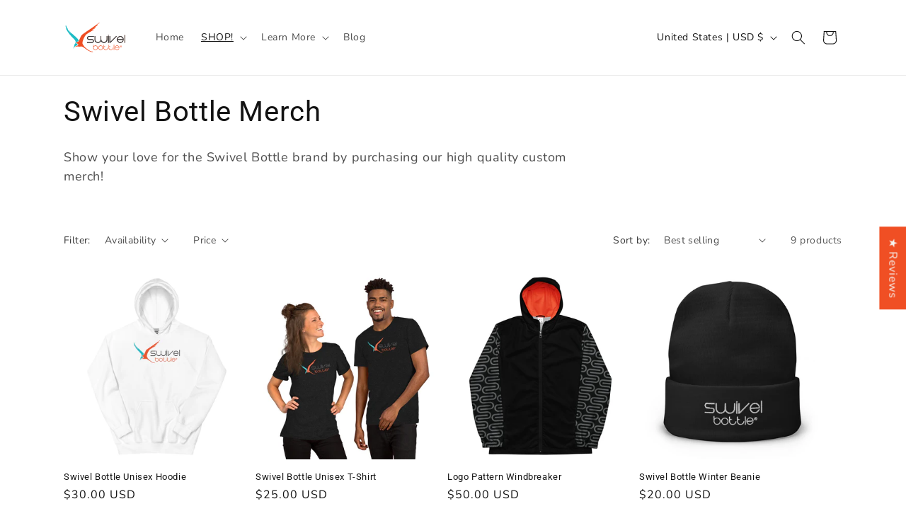

--- FILE ---
content_type: image/svg+xml
request_url: https://www.swivelbottle.com/cdn/shop/files/SWBvector-01.svg?v=1760627981&width=400
body_size: 2255
content:
<svg xml:space="preserve" style="enable-background:new 0 0 1366 768;" viewBox="0 0 1366 768" y="0px" x="0px" xmlns:xlink="http://www.w3.org/1999/xlink" xmlns="http://www.w3.org/2000/svg" id="Layer_1" version="1.1">
<style type="text/css">
	.st0{fill:#EF4E23;}
	.st1{fill:#404041;}
	.st2{fill:none;stroke:#EF4E25;stroke-width:1.2143;stroke-miterlimit:10;}
	.st3{fill:none;stroke:#404041;stroke-width:1.2143;stroke-miterlimit:10;}
	.st4{fill:#404041;stroke:#231F20;stroke-width:0.5;stroke-miterlimit:10;}
	.st5{fill:#1EBCC5;}
</style>
<g>
	<path d="M1246,572.8c0,11.5-9,20.5-20.7,20.5c-11.6,0-20.8-9-20.8-20.5c0-11.2,9.3-20.2,20.8-20.2
		C1237,552.5,1246,561.5,1246,572.8z M1209.6,572.8c0,9,6.7,16.2,15.8,16.2c8.9,0,15.4-7.2,15.4-16c0-9-6.5-16.3-15.5-16.3
		C1216.3,556.6,1209.6,563.9,1209.6,572.8z M1222.1,583.4h-4.7v-20.2c1.8-0.4,4.4-0.6,7.8-0.6c3.8,0,5.5,0.6,7,1.5
		c1.1,0.9,2,2.5,2,4.5c0,2.2-1.7,3.9-4.2,4.7v0.3c2,0.7,3.1,2.2,3.7,4.9c0.6,3.1,1,4.3,1.5,5.1h-5.1c-0.6-0.7-1-2.6-1.6-4.9
		c-0.4-2.2-1.6-3.2-4.2-3.2h-2.2L1222.1,583.4L1222.1,583.4z M1222.2,571.9h2.2c2.6,0,4.7-0.9,4.7-3c0-1.8-1.4-3.1-4.3-3.1
		c-1.2,0-2.1,0.1-2.6,0.2L1222.2,571.9L1222.2,571.9z" class="st0"></path>
</g>
<g>
	<path d="M1302.7,495.5v-169h14.3v169H1302.7z" class="st1"></path>
</g>
<g>
	<path d="M1302.7,495.5v-169h14.3v169H1302.7z" class="st2"></path>
</g>
<g>
	<path d="M1302.7,495.5v-169h14.3v169H1302.7z" class="st3"></path>
</g>
<g>
	<g>
		<path d="M524.3,373.3c-5,4.5-7.4,10.4-7.4,17.6c0,7.3,2.5,13.4,7.4,18.3c5,5,11.1,7.4,18.3,7.4h31.5H607
			c5.3,0,10.4,1,15,3c4.7,2,8.8,4.8,12.3,8.3s6.3,7.6,8.3,12.3c2,4.7,3,9.7,3,15s-1,10.5-3,15.3c-2,4.9-4.8,9.1-8.3,12.7
			s-7.6,6.5-12.3,8.7s-9.7,3.3-15,3.3H502.5v-14.3H607c6.5,0,12.2-2.5,17-7.4c4.9-5,7.3-11.1,7.3-18.3c0-7.3-2.4-13.1-7.3-17.6
			c-4.9-4.5-10.6-6.7-17-6.7h-32.9h-31.5c-5.7,0-11-1.1-15.9-3.3c-4.9-2.2-9.1-5.1-12.7-8.7c-3.6-3.6-6.4-7.9-8.4-12.7
			c-2-4.9-3-10-3-15.3s1-10.4,3-15c2-4.7,4.8-8.8,8.4-12.3c3.6-3.5,7.9-6.3,12.7-8.3c4.9-2,10.2-3,15.9-3h103.1v14.3H542.6
			C535.4,366.6,529.2,368.9,524.3,373.3z" class="st1"></path>
		<path d="M734.5,495.5c-10.1,0-19.5-1.9-28.2-5.6s-16.2-8.8-22.6-15.2c-6.4-6.4-11.5-13.9-15.2-22.6
			s-5.6-18.1-5.6-28.2v-71.6h14.3v71.6c0,7.8,1.5,15.2,4.6,22.2s7.2,13,12.3,18.2c5.2,5.2,11.2,9.3,18.2,12.3
			c7,3.1,14.4,4.6,22.2,4.6s15.2-1.5,22.2-4.6s13-7.2,18.2-12.3c5.2-5.2,9.3-11.2,12.3-18.2c3.1-7,4.6-14.4,4.6-22.2v-71.6h14.3
			v71.6c0,7.8,1.5,15.2,4.6,22.2s7.2,13,12.3,18.2c5.2,5.2,11.2,9.3,18.2,12.3c7,3.1,14.4,4.6,22.2,4.6s15.2-1.5,22.2-4.6
			s13-7.2,18.2-12.3c5.2-5.2,9.3-11.2,12.3-18.2c3.1-7,4.6-14.4,4.6-22.2v-71.6H935v71.6c0,10.1-1.9,19.5-5.7,28.2
			s-9,16.2-15.6,22.6s-14.2,11.5-22.8,15.2s-17.8,5.6-27.5,5.6c-7.3,0-14.1-1-20.6-3s-12.5-4.8-18-8.4s-10.5-7.9-14.9-12.7
			c-4.4-4.9-8-10.2-10.9-15.9c-2.9,5.7-6.5,11-11,15.9s-9.5,9.1-15.2,12.7c-5.6,3.6-11.7,6.4-18.2,8.4
			C748,494.5,741.4,495.5,734.5,495.5z" class="st1"></path>
		<path d="M952.1,340.8v-14.3h14.3v14.3H952.1z M952.1,495.5V352.3h14.3v143.2H952.1z" class="st1"></path>
		<path d="M997.7,495.5h-14V352.3h14v124.9l129.2-128.9l9.7,9.7L997.7,495.5z" class="st1"></path>
		<path d="M1213.9,481.2c12.2,0,23-3.2,32.4-9.7s16.2-15.2,20.6-26.1h15.8c-2.5,7.3-6,13.9-10.5,20s-9.7,11.4-15.8,15.8
			c-6,4.4-12.7,7.9-19.9,10.5c-7.3,2.6-14.8,3.9-22.6,3.9c-10.1,0-19.5-1.9-28.2-5.6s-16.2-8.8-22.6-15.2
			c-6.4-6.4-11.5-13.9-15.2-22.6s-5.6-18.1-5.6-28.2c0-9.9,1.9-19.3,5.6-28.1c3.7-8.8,8.8-16.4,15.2-22.8
			c6.4-6.4,13.9-11.5,22.6-15.2s18.1-5.6,28.2-5.6c9.9,0,19.3,1.9,28.1,5.6c8.8,3.7,16.4,8.8,22.8,15.2c6.4,6.4,11.5,14,15.2,22.8
			s5.6,18.1,5.6,28.1v7.2h-25.8h-103.1c1.1,7.3,3.4,13.9,6.7,20c3.3,6.1,7.6,11.4,12.7,15.8c5.2,4.4,10.9,7.9,17.3,10.5
			C1199.8,479.9,1206.6,481.2,1213.9,481.2z M1213.9,366.6c-7.3,0-14.1,1.3-20.5,3.9s-12.2,6.1-17.3,10.5
			c-5.2,4.4-9.4,9.7-12.7,15.9c-3.3,6.2-5.6,12.8-6.7,19.9h114.6c-1.1-7.1-3.4-13.7-6.7-19.9c-3.3-6.2-7.6-11.5-12.7-15.9
			c-5.2-4.4-11-7.9-17.5-10.5C1227.7,367.9,1220.9,366.6,1213.9,366.6z" class="st1"></path>
	</g>
	<g>
		<path d="M524.3,373.3c-5,4.5-7.4,10.4-7.4,17.6c0,7.3,2.5,13.4,7.4,18.3c5,5,11.1,7.4,18.3,7.4h31.5H607
			c5.3,0,10.4,1,15,3c4.7,2,8.8,4.8,12.3,8.3s6.3,7.6,8.3,12.3c2,4.7,3,9.7,3,15s-1,10.5-3,15.3c-2,4.9-4.8,9.1-8.3,12.7
			s-7.6,6.5-12.3,8.7s-9.7,3.3-15,3.3H502.5v-14.3H607c6.5,0,12.2-2.5,17-7.4c4.9-5,7.3-11.1,7.3-18.3c0-7.3-2.4-13.1-7.3-17.6
			c-4.9-4.5-10.6-6.7-17-6.7h-32.9h-31.5c-5.7,0-11-1.1-15.9-3.3c-4.9-2.2-9.1-5.1-12.7-8.7c-3.6-3.6-6.4-7.9-8.4-12.7
			c-2-4.9-3-10-3-15.3s1-10.4,3-15c2-4.7,4.8-8.8,8.4-12.3c3.6-3.5,7.9-6.3,12.7-8.3c4.9-2,10.2-3,15.9-3h103.1v14.3H542.6
			C535.4,366.6,529.2,368.9,524.3,373.3z" class="st2"></path>
		<path d="M734.5,495.5c-10.1,0-19.5-1.9-28.2-5.6s-16.2-8.8-22.6-15.2c-6.4-6.4-11.5-13.9-15.2-22.6
			s-5.6-18.1-5.6-28.2v-71.6h14.3v71.6c0,7.8,1.5,15.2,4.6,22.2s7.2,13,12.3,18.2c5.2,5.2,11.2,9.3,18.2,12.3
			c7,3.1,14.4,4.6,22.2,4.6s15.2-1.5,22.2-4.6s13-7.2,18.2-12.3c5.2-5.2,9.3-11.2,12.3-18.2c3.1-7,4.6-14.4,4.6-22.2v-71.6h14.3
			v71.6c0,7.8,1.5,15.2,4.6,22.2s7.2,13,12.3,18.2c5.2,5.2,11.2,9.3,18.2,12.3c7,3.1,14.4,4.6,22.2,4.6s15.2-1.5,22.2-4.6
			s13-7.2,18.2-12.3c5.2-5.2,9.3-11.2,12.3-18.2c3.1-7,4.6-14.4,4.6-22.2v-71.6H935v71.6c0,10.1-1.9,19.5-5.7,28.2
			s-9,16.2-15.6,22.6s-14.2,11.5-22.8,15.2s-17.8,5.6-27.5,5.6c-7.3,0-14.1-1-20.6-3s-12.5-4.8-18-8.4s-10.5-7.9-14.9-12.7
			c-4.4-4.9-8-10.2-10.9-15.9c-2.9,5.7-6.5,11-11,15.9s-9.5,9.1-15.2,12.7c-5.6,3.6-11.7,6.4-18.2,8.4
			C748,494.5,741.4,495.5,734.5,495.5z" class="st2"></path>
		<path d="M952.1,340.8v-14.3h14.3v14.3H952.1z M952.1,495.5V352.3h14.3v143.2H952.1z" class="st2"></path>
		<path d="M997.7,495.5h-14V352.3h14v124.9l129.2-128.9l9.7,9.7L997.7,495.5z" class="st2"></path>
		<path d="M1213.9,481.2c12.2,0,23-3.2,32.4-9.7s16.2-15.2,20.6-26.1h15.8c-2.5,7.3-6,13.9-10.5,20s-9.7,11.4-15.8,15.8
			c-6,4.4-12.7,7.9-19.9,10.5c-7.3,2.6-14.8,3.9-22.6,3.9c-10.1,0-19.5-1.9-28.2-5.6s-16.2-8.8-22.6-15.2
			c-6.4-6.4-11.5-13.9-15.2-22.6s-5.6-18.1-5.6-28.2c0-9.9,1.9-19.3,5.6-28.1c3.7-8.8,8.8-16.4,15.2-22.8
			c6.4-6.4,13.9-11.5,22.6-15.2s18.1-5.6,28.2-5.6c9.9,0,19.3,1.9,28.1,5.6c8.8,3.7,16.4,8.8,22.8,15.2c6.4,6.4,11.5,14,15.2,22.8
			s5.6,18.1,5.6,28.1v7.2h-25.8h-103.1c1.1,7.3,3.4,13.9,6.7,20c3.3,6.1,7.6,11.4,12.7,15.8c5.2,4.4,10.9,7.9,17.3,10.5
			C1199.8,479.9,1206.6,481.2,1213.9,481.2z M1213.9,366.6c-7.3,0-14.1,1.3-20.5,3.9s-12.2,6.1-17.3,10.5
			c-5.2,4.4-9.4,9.7-12.7,15.9c-3.3,6.2-5.6,12.8-6.7,19.9h114.6c-1.1-7.1-3.4-13.7-6.7-19.9c-3.3-6.2-7.6-11.5-12.7-15.9
			c-5.2-4.4-11-7.9-17.5-10.5C1227.7,367.9,1220.9,366.6,1213.9,366.6z" class="st2"></path>
	</g>
	<g>
		<path d="M524.3,373.3c-5,4.5-7.4,10.4-7.4,17.6c0,7.3,2.5,13.4,7.4,18.3c5,5,11.1,7.4,18.3,7.4h31.5H607
			c5.3,0,10.4,1,15,3c4.7,2,8.8,4.8,12.3,8.3s6.3,7.6,8.3,12.3c2,4.7,3,9.7,3,15s-1,10.5-3,15.3c-2,4.9-4.8,9.1-8.3,12.7
			s-7.6,6.5-12.3,8.7s-9.7,3.3-15,3.3H502.5v-14.3H607c6.5,0,12.2-2.5,17-7.4c4.9-5,7.3-11.1,7.3-18.3c0-7.3-2.4-13.1-7.3-17.6
			c-4.9-4.5-10.6-6.7-17-6.7h-32.9h-31.5c-5.7,0-11-1.1-15.9-3.3c-4.9-2.2-9.1-5.1-12.7-8.7c-3.6-3.6-6.4-7.9-8.4-12.7
			c-2-4.9-3-10-3-15.3s1-10.4,3-15c2-4.7,4.8-8.8,8.4-12.3c3.6-3.5,7.9-6.3,12.7-8.3c4.9-2,10.2-3,15.9-3h103.1v14.3H542.6
			C535.4,366.6,529.2,368.9,524.3,373.3z" class="st4"></path>
		<path d="M734.5,495.5c-10.1,0-19.5-1.9-28.2-5.6s-16.2-8.8-22.6-15.2c-6.4-6.4-11.5-13.9-15.2-22.6
			s-5.6-18.1-5.6-28.2v-71.6h14.3v71.6c0,7.8,1.5,15.2,4.6,22.2s7.2,13,12.3,18.2c5.2,5.2,11.2,9.3,18.2,12.3
			c7,3.1,14.4,4.6,22.2,4.6s15.2-1.5,22.2-4.6s13-7.2,18.2-12.3c5.2-5.2,9.3-11.2,12.3-18.2c3.1-7,4.6-14.4,4.6-22.2v-71.6h14.3
			v71.6c0,7.8,1.5,15.2,4.6,22.2s7.2,13,12.3,18.2c5.2,5.2,11.2,9.3,18.2,12.3c7,3.1,14.4,4.6,22.2,4.6s15.2-1.5,22.2-4.6
			s13-7.2,18.2-12.3c5.2-5.2,9.3-11.2,12.3-18.2c3.1-7,4.6-14.4,4.6-22.2v-71.6H935v71.6c0,10.1-1.9,19.5-5.7,28.2
			s-9,16.2-15.6,22.6s-14.2,11.5-22.8,15.2s-17.8,5.6-27.5,5.6c-7.3,0-14.1-1-20.6-3s-12.5-4.8-18-8.4s-10.5-7.9-14.9-12.7
			c-4.4-4.9-8-10.2-10.9-15.9c-2.9,5.7-6.5,11-11,15.9s-9.5,9.1-15.2,12.7c-5.6,3.6-11.7,6.4-18.2,8.4
			C748,494.5,741.4,495.5,734.5,495.5z" class="st4"></path>
		<path d="M952.1,340.8v-14.3h14.3v14.3H952.1z M952.1,495.5V352.3h14.3v143.2H952.1z" class="st4"></path>
		<path d="M997.7,495.5h-14V352.3h14v124.9l129.2-128.9l9.7,9.7L997.7,495.5z" class="st4"></path>
		<path d="M1213.9,481.2c12.2,0,23-3.2,32.4-9.7s16.2-15.2,20.6-26.1h15.8c-2.5,7.3-6,13.9-10.5,20s-9.7,11.4-15.8,15.8
			c-6,4.4-12.7,7.9-19.9,10.5c-7.3,2.6-14.8,3.9-22.6,3.9c-10.1,0-19.5-1.9-28.2-5.6s-16.2-8.8-22.6-15.2
			c-6.4-6.4-11.5-13.9-15.2-22.6s-5.6-18.1-5.6-28.2c0-9.9,1.9-19.3,5.6-28.1c3.7-8.8,8.8-16.4,15.2-22.8
			c6.4-6.4,13.9-11.5,22.6-15.2s18.1-5.6,28.2-5.6c9.9,0,19.3,1.9,28.1,5.6c8.8,3.7,16.4,8.8,22.8,15.2c6.4,6.4,11.5,14,15.2,22.8
			s5.6,18.1,5.6,28.1v7.2h-25.8h-103.1c1.1,7.3,3.4,13.9,6.7,20c3.3,6.1,7.6,11.4,12.7,15.8c5.2,4.4,10.9,7.9,17.3,10.5
			C1199.8,479.9,1206.6,481.2,1213.9,481.2z M1213.9,366.6c-7.3,0-14.1,1.3-20.5,3.9s-12.2,6.1-17.3,10.5
			c-5.2,4.4-9.4,9.7-12.7,15.9c-3.3,6.2-5.6,12.8-6.7,19.9h114.6c-1.1-7.1-3.4-13.7-6.7-19.9c-3.3-6.2-7.6-11.5-12.7-15.9
			c-5.2-4.4-11-7.9-17.5-10.5C1227.7,367.9,1220.9,366.6,1213.9,366.6z" class="st4"></path>
	</g>
	<g>
		<path d="M681.6,552.5c6.8,0,13.3,1.3,19.3,3.8c6,2.6,11.3,6,15.7,10.4s7.9,9.6,10.4,15.7c2.6,6,3.8,12.5,3.8,19.3
			c0,7-1.3,13.4-3.8,19.4c-2.6,6-6,11.2-10.4,15.6c-4.4,4.4-9.6,7.9-15.7,10.4c-6,2.6-12.5,3.8-19.3,3.8c-7,0-13.4-1.3-19.4-3.8
			c-6-2.6-11.2-6-15.6-10.4c-4.4-4.4-7.9-9.6-10.4-15.6c-2.6-6-3.8-12.4-3.8-19.4v-66.9h9.8v37.4c4.5-5.9,10.2-10.7,17.1-14.3
			C666.3,554.3,673.8,552.5,681.6,552.5z M681.6,641.1c5.4,0,10.5-1,15.3-3.1s9-4.9,12.5-8.5s6.4-7.7,8.5-12.5s3.2-9.9,3.2-15.3
			c0-5.4-1.1-10.5-3.2-15.3c-2.1-4.8-4.9-9-8.5-12.5s-7.7-6.4-12.5-8.5s-9.9-3.2-15.3-3.2c-5.4,0-10.5,1.1-15.3,3.2
			c-4.8,2.1-9,4.9-12.5,8.5c-3.5,3.5-6.4,7.7-8.5,12.5s-3.1,9.9-3.1,15.3c0,5.4,1,10.5,3.1,15.3s4.9,9,8.5,12.5
			c3.5,3.5,7.7,6.4,12.5,8.5C671.2,640.1,676.3,641.1,681.6,641.1z" class="st0"></path>
		<path d="M791.9,552.5c6.7,0,13,1.3,18.9,3.8c5.9,2.6,11.1,6,15.7,10.4c4.5,4.4,8.1,9.6,10.7,15.7
			c2.6,6,3.9,12.5,3.9,19.3c0,7-1.3,13.4-3.9,19.4c-2.6,6-6.2,11.2-10.7,15.6c-4.5,4.4-9.7,7.9-15.7,10.4
			c-5.9,2.6-12.2,3.8-18.9,3.8c-7,0-13.4-1.3-19.4-3.8c-6-2.6-11.2-6-15.6-10.4c-4.4-4.4-7.9-9.6-10.4-15.6
			c-2.6-6-3.8-12.4-3.8-19.4c0-6.8,1.3-13.3,3.8-19.3c2.6-6,6-11.3,10.4-15.7s9.6-7.9,15.6-10.4S784.9,552.5,791.9,552.5z
			 M791.9,641.1c5.4,0,10.5-1,15.3-3.1s9-4.9,12.5-8.5c3.5-3.5,6.4-7.7,8.5-12.5s3.1-9.9,3.1-15.3c0-5.4-1.1-10.5-3.1-15.3
			c-2.1-4.8-4.9-9-8.5-12.5c-3.5-3.5-7.7-6.4-12.5-8.5s-9.9-3.2-15.3-3.2c-5.4,0-10.5,1.1-15.3,3.2c-4.8,2.1-9,4.9-12.5,8.5
			c-3.5,3.5-6.4,7.7-8.5,12.5s-3.2,9.9-3.2,15.3c0,5.4,1,10.5,3.2,15.3c2.1,4.8,4.9,9,8.5,12.5c3.5,3.5,7.7,6.4,12.5,8.5
			S786.5,641.1,791.9,641.1z" class="st0"></path>
		<path d="M951.4,601.8c0,7-1.3,13.4-3.9,19.4c-2.6,6-6.2,11.2-10.7,15.6c-4.5,4.4-9.7,7.9-15.7,10.4
			c-5.9,2.6-12.2,3.8-18.9,3.8c-7,0-13.4-1.3-19.4-3.8c-6-2.6-11.2-6-15.6-10.4c-4.4-4.4-7.9-9.6-10.4-15.6
			c-2.6-6-3.8-12.4-3.8-19.4v-64h9.8v34.5h26.6v9.8h-26.6v19.7c0,5.4,1,10.5,3.2,15.3c2.1,4.8,4.9,9,8.5,12.5
			c3.5,3.5,7.7,6.4,12.5,8.5s9.9,3.1,15.3,3.1c5.4,0,10.5-1,15.3-3.1s9-4.9,12.5-8.5s6.4-7.7,8.5-12.5s3.2-9.9,3.2-15.3H951.4z" class="st0"></path>
		<path d="M1061.6,601.8c0,7-1.3,13.4-3.9,19.4s-6.2,11.2-10.7,15.6c-4.5,4.4-9.7,7.9-15.7,10.4
			c-5.9,2.6-12.2,3.8-18.9,3.8c-7,0-13.4-1.3-19.4-3.8c-6-2.6-11.2-6-15.6-10.4c-4.4-4.4-7.9-9.6-10.4-15.6
			c-2.6-6-3.8-12.4-3.8-19.4v-64h9.8v34.5h26.6v9.8H973v19.7c0,5.4,1,10.5,3.2,15.3c2.1,4.8,4.9,9,8.5,12.5
			c3.5,3.5,7.7,6.4,12.5,8.5s9.9,3.1,15.3,3.1c5.4,0,10.5-1,15.3-3.1s9-4.9,12.5-8.5c3.5-3.5,6.4-7.7,8.5-12.5s3.2-9.9,3.2-15.3
			H1061.6z" class="st0"></path>
		<path d="M1073.4,651V534.8h9.8V651H1073.4z" class="st0"></path>
	</g>
	<g>
		<path d="M1144.3,641.1c8.4,0,15.8-2.2,22.2-6.7c6.4-4.5,11.2-10.4,14.2-17.9h10.8c-1.7,5-4.1,9.6-7.2,13.8
			s-6.7,7.8-10.8,10.8c-4.1,3-8.7,5.4-13.7,7.2s-10.2,2.7-15.6,2.7c-7,0-13.4-1.3-19.4-3.8c-6-2.6-11.2-6-15.6-10.4
			s-7.9-9.6-10.4-15.6c-2.6-6-3.8-12.4-3.8-19.4c0-6.8,1.3-13.3,3.8-19.3c2.6-6,6-11.3,10.4-15.7s9.6-7.9,15.6-10.4
			c6-2.6,12.4-3.8,19.4-3.8c6.8,0,13.3,1.3,19.3,3.8c6,2.6,11.3,6,15.7,10.4c4.4,4.4,7.9,9.6,10.4,15.7c2.6,6,3.8,12.5,3.8,19.3v4.9
			h-17.7h-70.9c0.8,5,2.3,9.6,4.6,13.8c2.3,4.2,5.2,7.8,8.8,10.8c3.5,3,7.5,5.4,11.9,7.2C1134.6,640.2,1139.3,641.1,1144.3,641.1z
			 M1144.3,562.4c-5,0-9.7,0.9-14.1,2.7s-8.4,4.2-11.9,7.2s-6.5,6.7-8.8,10.9c-2.3,4.3-3.8,8.8-4.6,13.7h78.8
			c-0.8-4.9-2.3-9.4-4.6-13.7c-2.3-4.3-5.2-7.9-8.8-10.9c-3.5-3-7.5-5.4-12-7.2C1153.8,563.3,1149.2,562.4,1144.3,562.4z" class="st0"></path>
	</g>
	<path d="M319.3,436.6c-18-25.8-35.6-48.8-78.1-83.8c-15.9-13.1-49.1-44.9-79.8-75.3c-1.8-1.8-4.9-0.2-4.5,2.3
		c1.2,7,1.9,9.1,2.5,13.8c0.5,3.4-4.4,4.5-5.4,1.2c-2.3-7.2-11.4-29.6-13.2-33.6c-2.7-5.8-3.9-7.6-8.3-12.2l-0.1-0.1
		c-1.6-1.7-4.4-0.1-3.8,2.2c0.9,3.6,2,7.3,3.1,11.3c1.3,4.6-3.6,7.2-5.5,3.2c-3.3-6.8-7.8-19.5-11.6-33c-0.7-2.5-1.9-4.9-3.5-7l0,0
		c-1.5-2-3.5-4.8-5.8-8.2c-1.6-2.4-5.4-0.7-4.7,2.1c1.1,4.3,2.3,8.8,3.8,13.7c1.3,4.6-3.6,7.2-5.5,3.2c-4.8-9.7-11.9-31.7-15.9-50.5
		c-0.8-3.6-2.1-7.1-4-10.3l-0.1-0.1c-1.2-2-4.4-0.9-4,1.4c0.6,4.1,1.3,8.4,2.1,12.9c0.6,3.2-4,4.3-5,1.3c-3.3-9.6-5.6-19.5-7.1-28.9
		c-1.7-10.1-4.8-19.8-9.4-28.9c-3-6-5.6-11.5-7.6-16.3c-1.1-2.6-4.9-1.9-5,0.9c-0.4,14.4-0.4,36.6,2.2,53.6
		c6.6,42.6,69.1,128.1,117,182.1c41.4,40.2,84.7,86.7,90.2,103.6c8.2,25.5-0.9,49.9-12.1,62.7c-15.2,17.2-15.8,30.7-13.7,36.5
		c1.6,4.2-11.5,30.7-19.1,58.1c-0.9,3.3,3.8,5,5.2,1.9c9.9-21.8,26.9-49.2,54.2-59.6c46.8-17.8,31.3-41.4,10.6-45.2
		c-29.4-5.4-14-23.9,9.5-37.5c6.5-3.8,19.2-11.7,27.2-17.2C320.8,451.9,324.2,443.5,319.3,436.6" class="st5"></path>
	<path d="M625.1,684c-64.4-1.1-132.5-60.1-172.8-98c-26.8-25.2-36.8-56.5-43-61.6c-31.4-26,38.9-181.1,72.9-207.3
		c57.4-44.2,96.1-62.9,157.6-96.8c3.1-1.7-1.3-10.6-4.5-9c-14.4,6.9-29.6,10-30.9,9.9c-3.1-0.3-4-4.8-1.3-6.4
		c3.5-2.1,36.7-8.4,63.9-29.2c2.4-1.8-1.7-6.4-4.7-5.6c-1.4,0.4-15.4,8.5-19.9,9.8c-2.2,0.6-3.5-2.3-1.6-3.6
		c11.7-7.4,31.6-15.2,42.8-24.4c6.2-5.5,9.4-9,9.9-10.4c0.8-2.1-3.2-5.9-5-4.6c-2.4,1.8-6.6,7.2-11.7,9.8c-2.7,1.4-4.8-2.2-2.7-4.4
		c7.4-8,42.4-18.1,57.9-44.9c1-1.8-2.1-7.7-4.3-6c0,0-11.3,11.9-16.7,14c-1.1,0.4-2.2,0.2-2.5-0.9c-1.5-4.6,48.9-41.4,54.3-44.5
		c2.4-1.3,5.1-6,5.2-8.1c0.1-2.5-1.8-5-4.4-3C579.5,199.8,398.5,304.5,381.3,335c-18.6,32.9-25.7,47.7-41.4,83.2
		c0,0-10.8,39.7-27.4,49.3c-22,12.7-59.9,24.1-35,36.1c49.9,24.2,41.5,44.6,7.1,56c-15.8,5.3-27,10.5-37.5,18.3
		c-3.4,2.5-0.1,7.7,3.6,5.8c13.2-6.8,28.3-12,45-10.4c43.9,7.3,64.9,2.6,88.8,1.9c22.3-0.6,95.6,57.4,117.1,71.7
		c17.9,11.9,80.4,53,124.3,45.5C630.8,691.5,630.2,684,625.1,684" class="st0"></path>
</g>
</svg>


--- FILE ---
content_type: image/svg+xml
request_url: https://www.swivelbottle.com/cdn/shop/files/SWBvector-01.svg?v=1760627981&width=90
body_size: 2259
content:
<svg xml:space="preserve" style="enable-background:new 0 0 1366 768;" viewBox="0 0 1366 768" y="0px" x="0px" xmlns:xlink="http://www.w3.org/1999/xlink" xmlns="http://www.w3.org/2000/svg" id="Layer_1" version="1.1">
<style type="text/css">
	.st0{fill:#EF4E23;}
	.st1{fill:#404041;}
	.st2{fill:none;stroke:#EF4E25;stroke-width:1.2143;stroke-miterlimit:10;}
	.st3{fill:none;stroke:#404041;stroke-width:1.2143;stroke-miterlimit:10;}
	.st4{fill:#404041;stroke:#231F20;stroke-width:0.5;stroke-miterlimit:10;}
	.st5{fill:#1EBCC5;}
</style>
<g>
	<path d="M1246,572.8c0,11.5-9,20.5-20.7,20.5c-11.6,0-20.8-9-20.8-20.5c0-11.2,9.3-20.2,20.8-20.2
		C1237,552.5,1246,561.5,1246,572.8z M1209.6,572.8c0,9,6.7,16.2,15.8,16.2c8.9,0,15.4-7.2,15.4-16c0-9-6.5-16.3-15.5-16.3
		C1216.3,556.6,1209.6,563.9,1209.6,572.8z M1222.1,583.4h-4.7v-20.2c1.8-0.4,4.4-0.6,7.8-0.6c3.8,0,5.5,0.6,7,1.5
		c1.1,0.9,2,2.5,2,4.5c0,2.2-1.7,3.9-4.2,4.7v0.3c2,0.7,3.1,2.2,3.7,4.9c0.6,3.1,1,4.3,1.5,5.1h-5.1c-0.6-0.7-1-2.6-1.6-4.9
		c-0.4-2.2-1.6-3.2-4.2-3.2h-2.2L1222.1,583.4L1222.1,583.4z M1222.2,571.9h2.2c2.6,0,4.7-0.9,4.7-3c0-1.8-1.4-3.1-4.3-3.1
		c-1.2,0-2.1,0.1-2.6,0.2L1222.2,571.9L1222.2,571.9z" class="st0"></path>
</g>
<g>
	<path d="M1302.7,495.5v-169h14.3v169H1302.7z" class="st1"></path>
</g>
<g>
	<path d="M1302.7,495.5v-169h14.3v169H1302.7z" class="st2"></path>
</g>
<g>
	<path d="M1302.7,495.5v-169h14.3v169H1302.7z" class="st3"></path>
</g>
<g>
	<g>
		<path d="M524.3,373.3c-5,4.5-7.4,10.4-7.4,17.6c0,7.3,2.5,13.4,7.4,18.3c5,5,11.1,7.4,18.3,7.4h31.5H607
			c5.3,0,10.4,1,15,3c4.7,2,8.8,4.8,12.3,8.3s6.3,7.6,8.3,12.3c2,4.7,3,9.7,3,15s-1,10.5-3,15.3c-2,4.9-4.8,9.1-8.3,12.7
			s-7.6,6.5-12.3,8.7s-9.7,3.3-15,3.3H502.5v-14.3H607c6.5,0,12.2-2.5,17-7.4c4.9-5,7.3-11.1,7.3-18.3c0-7.3-2.4-13.1-7.3-17.6
			c-4.9-4.5-10.6-6.7-17-6.7h-32.9h-31.5c-5.7,0-11-1.1-15.9-3.3c-4.9-2.2-9.1-5.1-12.7-8.7c-3.6-3.6-6.4-7.9-8.4-12.7
			c-2-4.9-3-10-3-15.3s1-10.4,3-15c2-4.7,4.8-8.8,8.4-12.3c3.6-3.5,7.9-6.3,12.7-8.3c4.9-2,10.2-3,15.9-3h103.1v14.3H542.6
			C535.4,366.6,529.2,368.9,524.3,373.3z" class="st1"></path>
		<path d="M734.5,495.5c-10.1,0-19.5-1.9-28.2-5.6s-16.2-8.8-22.6-15.2c-6.4-6.4-11.5-13.9-15.2-22.6
			s-5.6-18.1-5.6-28.2v-71.6h14.3v71.6c0,7.8,1.5,15.2,4.6,22.2s7.2,13,12.3,18.2c5.2,5.2,11.2,9.3,18.2,12.3
			c7,3.1,14.4,4.6,22.2,4.6s15.2-1.5,22.2-4.6s13-7.2,18.2-12.3c5.2-5.2,9.3-11.2,12.3-18.2c3.1-7,4.6-14.4,4.6-22.2v-71.6h14.3
			v71.6c0,7.8,1.5,15.2,4.6,22.2s7.2,13,12.3,18.2c5.2,5.2,11.2,9.3,18.2,12.3c7,3.1,14.4,4.6,22.2,4.6s15.2-1.5,22.2-4.6
			s13-7.2,18.2-12.3c5.2-5.2,9.3-11.2,12.3-18.2c3.1-7,4.6-14.4,4.6-22.2v-71.6H935v71.6c0,10.1-1.9,19.5-5.7,28.2
			s-9,16.2-15.6,22.6s-14.2,11.5-22.8,15.2s-17.8,5.6-27.5,5.6c-7.3,0-14.1-1-20.6-3s-12.5-4.8-18-8.4s-10.5-7.9-14.9-12.7
			c-4.4-4.9-8-10.2-10.9-15.9c-2.9,5.7-6.5,11-11,15.9s-9.5,9.1-15.2,12.7c-5.6,3.6-11.7,6.4-18.2,8.4
			C748,494.5,741.4,495.5,734.5,495.5z" class="st1"></path>
		<path d="M952.1,340.8v-14.3h14.3v14.3H952.1z M952.1,495.5V352.3h14.3v143.2H952.1z" class="st1"></path>
		<path d="M997.7,495.5h-14V352.3h14v124.9l129.2-128.9l9.7,9.7L997.7,495.5z" class="st1"></path>
		<path d="M1213.9,481.2c12.2,0,23-3.2,32.4-9.7s16.2-15.2,20.6-26.1h15.8c-2.5,7.3-6,13.9-10.5,20s-9.7,11.4-15.8,15.8
			c-6,4.4-12.7,7.9-19.9,10.5c-7.3,2.6-14.8,3.9-22.6,3.9c-10.1,0-19.5-1.9-28.2-5.6s-16.2-8.8-22.6-15.2
			c-6.4-6.4-11.5-13.9-15.2-22.6s-5.6-18.1-5.6-28.2c0-9.9,1.9-19.3,5.6-28.1c3.7-8.8,8.8-16.4,15.2-22.8
			c6.4-6.4,13.9-11.5,22.6-15.2s18.1-5.6,28.2-5.6c9.9,0,19.3,1.9,28.1,5.6c8.8,3.7,16.4,8.8,22.8,15.2c6.4,6.4,11.5,14,15.2,22.8
			s5.6,18.1,5.6,28.1v7.2h-25.8h-103.1c1.1,7.3,3.4,13.9,6.7,20c3.3,6.1,7.6,11.4,12.7,15.8c5.2,4.4,10.9,7.9,17.3,10.5
			C1199.8,479.9,1206.6,481.2,1213.9,481.2z M1213.9,366.6c-7.3,0-14.1,1.3-20.5,3.9s-12.2,6.1-17.3,10.5
			c-5.2,4.4-9.4,9.7-12.7,15.9c-3.3,6.2-5.6,12.8-6.7,19.9h114.6c-1.1-7.1-3.4-13.7-6.7-19.9c-3.3-6.2-7.6-11.5-12.7-15.9
			c-5.2-4.4-11-7.9-17.5-10.5C1227.7,367.9,1220.9,366.6,1213.9,366.6z" class="st1"></path>
	</g>
	<g>
		<path d="M524.3,373.3c-5,4.5-7.4,10.4-7.4,17.6c0,7.3,2.5,13.4,7.4,18.3c5,5,11.1,7.4,18.3,7.4h31.5H607
			c5.3,0,10.4,1,15,3c4.7,2,8.8,4.8,12.3,8.3s6.3,7.6,8.3,12.3c2,4.7,3,9.7,3,15s-1,10.5-3,15.3c-2,4.9-4.8,9.1-8.3,12.7
			s-7.6,6.5-12.3,8.7s-9.7,3.3-15,3.3H502.5v-14.3H607c6.5,0,12.2-2.5,17-7.4c4.9-5,7.3-11.1,7.3-18.3c0-7.3-2.4-13.1-7.3-17.6
			c-4.9-4.5-10.6-6.7-17-6.7h-32.9h-31.5c-5.7,0-11-1.1-15.9-3.3c-4.9-2.2-9.1-5.1-12.7-8.7c-3.6-3.6-6.4-7.9-8.4-12.7
			c-2-4.9-3-10-3-15.3s1-10.4,3-15c2-4.7,4.8-8.8,8.4-12.3c3.6-3.5,7.9-6.3,12.7-8.3c4.9-2,10.2-3,15.9-3h103.1v14.3H542.6
			C535.4,366.6,529.2,368.9,524.3,373.3z" class="st2"></path>
		<path d="M734.5,495.5c-10.1,0-19.5-1.9-28.2-5.6s-16.2-8.8-22.6-15.2c-6.4-6.4-11.5-13.9-15.2-22.6
			s-5.6-18.1-5.6-28.2v-71.6h14.3v71.6c0,7.8,1.5,15.2,4.6,22.2s7.2,13,12.3,18.2c5.2,5.2,11.2,9.3,18.2,12.3
			c7,3.1,14.4,4.6,22.2,4.6s15.2-1.5,22.2-4.6s13-7.2,18.2-12.3c5.2-5.2,9.3-11.2,12.3-18.2c3.1-7,4.6-14.4,4.6-22.2v-71.6h14.3
			v71.6c0,7.8,1.5,15.2,4.6,22.2s7.2,13,12.3,18.2c5.2,5.2,11.2,9.3,18.2,12.3c7,3.1,14.4,4.6,22.2,4.6s15.2-1.5,22.2-4.6
			s13-7.2,18.2-12.3c5.2-5.2,9.3-11.2,12.3-18.2c3.1-7,4.6-14.4,4.6-22.2v-71.6H935v71.6c0,10.1-1.9,19.5-5.7,28.2
			s-9,16.2-15.6,22.6s-14.2,11.5-22.8,15.2s-17.8,5.6-27.5,5.6c-7.3,0-14.1-1-20.6-3s-12.5-4.8-18-8.4s-10.5-7.9-14.9-12.7
			c-4.4-4.9-8-10.2-10.9-15.9c-2.9,5.7-6.5,11-11,15.9s-9.5,9.1-15.2,12.7c-5.6,3.6-11.7,6.4-18.2,8.4
			C748,494.5,741.4,495.5,734.5,495.5z" class="st2"></path>
		<path d="M952.1,340.8v-14.3h14.3v14.3H952.1z M952.1,495.5V352.3h14.3v143.2H952.1z" class="st2"></path>
		<path d="M997.7,495.5h-14V352.3h14v124.9l129.2-128.9l9.7,9.7L997.7,495.5z" class="st2"></path>
		<path d="M1213.9,481.2c12.2,0,23-3.2,32.4-9.7s16.2-15.2,20.6-26.1h15.8c-2.5,7.3-6,13.9-10.5,20s-9.7,11.4-15.8,15.8
			c-6,4.4-12.7,7.9-19.9,10.5c-7.3,2.6-14.8,3.9-22.6,3.9c-10.1,0-19.5-1.9-28.2-5.6s-16.2-8.8-22.6-15.2
			c-6.4-6.4-11.5-13.9-15.2-22.6s-5.6-18.1-5.6-28.2c0-9.9,1.9-19.3,5.6-28.1c3.7-8.8,8.8-16.4,15.2-22.8
			c6.4-6.4,13.9-11.5,22.6-15.2s18.1-5.6,28.2-5.6c9.9,0,19.3,1.9,28.1,5.6c8.8,3.7,16.4,8.8,22.8,15.2c6.4,6.4,11.5,14,15.2,22.8
			s5.6,18.1,5.6,28.1v7.2h-25.8h-103.1c1.1,7.3,3.4,13.9,6.7,20c3.3,6.1,7.6,11.4,12.7,15.8c5.2,4.4,10.9,7.9,17.3,10.5
			C1199.8,479.9,1206.6,481.2,1213.9,481.2z M1213.9,366.6c-7.3,0-14.1,1.3-20.5,3.9s-12.2,6.1-17.3,10.5
			c-5.2,4.4-9.4,9.7-12.7,15.9c-3.3,6.2-5.6,12.8-6.7,19.9h114.6c-1.1-7.1-3.4-13.7-6.7-19.9c-3.3-6.2-7.6-11.5-12.7-15.9
			c-5.2-4.4-11-7.9-17.5-10.5C1227.7,367.9,1220.9,366.6,1213.9,366.6z" class="st2"></path>
	</g>
	<g>
		<path d="M524.3,373.3c-5,4.5-7.4,10.4-7.4,17.6c0,7.3,2.5,13.4,7.4,18.3c5,5,11.1,7.4,18.3,7.4h31.5H607
			c5.3,0,10.4,1,15,3c4.7,2,8.8,4.8,12.3,8.3s6.3,7.6,8.3,12.3c2,4.7,3,9.7,3,15s-1,10.5-3,15.3c-2,4.9-4.8,9.1-8.3,12.7
			s-7.6,6.5-12.3,8.7s-9.7,3.3-15,3.3H502.5v-14.3H607c6.5,0,12.2-2.5,17-7.4c4.9-5,7.3-11.1,7.3-18.3c0-7.3-2.4-13.1-7.3-17.6
			c-4.9-4.5-10.6-6.7-17-6.7h-32.9h-31.5c-5.7,0-11-1.1-15.9-3.3c-4.9-2.2-9.1-5.1-12.7-8.7c-3.6-3.6-6.4-7.9-8.4-12.7
			c-2-4.9-3-10-3-15.3s1-10.4,3-15c2-4.7,4.8-8.8,8.4-12.3c3.6-3.5,7.9-6.3,12.7-8.3c4.9-2,10.2-3,15.9-3h103.1v14.3H542.6
			C535.4,366.6,529.2,368.9,524.3,373.3z" class="st4"></path>
		<path d="M734.5,495.5c-10.1,0-19.5-1.9-28.2-5.6s-16.2-8.8-22.6-15.2c-6.4-6.4-11.5-13.9-15.2-22.6
			s-5.6-18.1-5.6-28.2v-71.6h14.3v71.6c0,7.8,1.5,15.2,4.6,22.2s7.2,13,12.3,18.2c5.2,5.2,11.2,9.3,18.2,12.3
			c7,3.1,14.4,4.6,22.2,4.6s15.2-1.5,22.2-4.6s13-7.2,18.2-12.3c5.2-5.2,9.3-11.2,12.3-18.2c3.1-7,4.6-14.4,4.6-22.2v-71.6h14.3
			v71.6c0,7.8,1.5,15.2,4.6,22.2s7.2,13,12.3,18.2c5.2,5.2,11.2,9.3,18.2,12.3c7,3.1,14.4,4.6,22.2,4.6s15.2-1.5,22.2-4.6
			s13-7.2,18.2-12.3c5.2-5.2,9.3-11.2,12.3-18.2c3.1-7,4.6-14.4,4.6-22.2v-71.6H935v71.6c0,10.1-1.9,19.5-5.7,28.2
			s-9,16.2-15.6,22.6s-14.2,11.5-22.8,15.2s-17.8,5.6-27.5,5.6c-7.3,0-14.1-1-20.6-3s-12.5-4.8-18-8.4s-10.5-7.9-14.9-12.7
			c-4.4-4.9-8-10.2-10.9-15.9c-2.9,5.7-6.5,11-11,15.9s-9.5,9.1-15.2,12.7c-5.6,3.6-11.7,6.4-18.2,8.4
			C748,494.5,741.4,495.5,734.5,495.5z" class="st4"></path>
		<path d="M952.1,340.8v-14.3h14.3v14.3H952.1z M952.1,495.5V352.3h14.3v143.2H952.1z" class="st4"></path>
		<path d="M997.7,495.5h-14V352.3h14v124.9l129.2-128.9l9.7,9.7L997.7,495.5z" class="st4"></path>
		<path d="M1213.9,481.2c12.2,0,23-3.2,32.4-9.7s16.2-15.2,20.6-26.1h15.8c-2.5,7.3-6,13.9-10.5,20s-9.7,11.4-15.8,15.8
			c-6,4.4-12.7,7.9-19.9,10.5c-7.3,2.6-14.8,3.9-22.6,3.9c-10.1,0-19.5-1.9-28.2-5.6s-16.2-8.8-22.6-15.2
			c-6.4-6.4-11.5-13.9-15.2-22.6s-5.6-18.1-5.6-28.2c0-9.9,1.9-19.3,5.6-28.1c3.7-8.8,8.8-16.4,15.2-22.8
			c6.4-6.4,13.9-11.5,22.6-15.2s18.1-5.6,28.2-5.6c9.9,0,19.3,1.9,28.1,5.6c8.8,3.7,16.4,8.8,22.8,15.2c6.4,6.4,11.5,14,15.2,22.8
			s5.6,18.1,5.6,28.1v7.2h-25.8h-103.1c1.1,7.3,3.4,13.9,6.7,20c3.3,6.1,7.6,11.4,12.7,15.8c5.2,4.4,10.9,7.9,17.3,10.5
			C1199.8,479.9,1206.6,481.2,1213.9,481.2z M1213.9,366.6c-7.3,0-14.1,1.3-20.5,3.9s-12.2,6.1-17.3,10.5
			c-5.2,4.4-9.4,9.7-12.7,15.9c-3.3,6.2-5.6,12.8-6.7,19.9h114.6c-1.1-7.1-3.4-13.7-6.7-19.9c-3.3-6.2-7.6-11.5-12.7-15.9
			c-5.2-4.4-11-7.9-17.5-10.5C1227.7,367.9,1220.9,366.6,1213.9,366.6z" class="st4"></path>
	</g>
	<g>
		<path d="M681.6,552.5c6.8,0,13.3,1.3,19.3,3.8c6,2.6,11.3,6,15.7,10.4s7.9,9.6,10.4,15.7c2.6,6,3.8,12.5,3.8,19.3
			c0,7-1.3,13.4-3.8,19.4c-2.6,6-6,11.2-10.4,15.6c-4.4,4.4-9.6,7.9-15.7,10.4c-6,2.6-12.5,3.8-19.3,3.8c-7,0-13.4-1.3-19.4-3.8
			c-6-2.6-11.2-6-15.6-10.4c-4.4-4.4-7.9-9.6-10.4-15.6c-2.6-6-3.8-12.4-3.8-19.4v-66.9h9.8v37.4c4.5-5.9,10.2-10.7,17.1-14.3
			C666.3,554.3,673.8,552.5,681.6,552.5z M681.6,641.1c5.4,0,10.5-1,15.3-3.1s9-4.9,12.5-8.5s6.4-7.7,8.5-12.5s3.2-9.9,3.2-15.3
			c0-5.4-1.1-10.5-3.2-15.3c-2.1-4.8-4.9-9-8.5-12.5s-7.7-6.4-12.5-8.5s-9.9-3.2-15.3-3.2c-5.4,0-10.5,1.1-15.3,3.2
			c-4.8,2.1-9,4.9-12.5,8.5c-3.5,3.5-6.4,7.7-8.5,12.5s-3.1,9.9-3.1,15.3c0,5.4,1,10.5,3.1,15.3s4.9,9,8.5,12.5
			c3.5,3.5,7.7,6.4,12.5,8.5C671.2,640.1,676.3,641.1,681.6,641.1z" class="st0"></path>
		<path d="M791.9,552.5c6.7,0,13,1.3,18.9,3.8c5.9,2.6,11.1,6,15.7,10.4c4.5,4.4,8.1,9.6,10.7,15.7
			c2.6,6,3.9,12.5,3.9,19.3c0,7-1.3,13.4-3.9,19.4c-2.6,6-6.2,11.2-10.7,15.6c-4.5,4.4-9.7,7.9-15.7,10.4
			c-5.9,2.6-12.2,3.8-18.9,3.8c-7,0-13.4-1.3-19.4-3.8c-6-2.6-11.2-6-15.6-10.4c-4.4-4.4-7.9-9.6-10.4-15.6
			c-2.6-6-3.8-12.4-3.8-19.4c0-6.8,1.3-13.3,3.8-19.3c2.6-6,6-11.3,10.4-15.7s9.6-7.9,15.6-10.4S784.9,552.5,791.9,552.5z
			 M791.9,641.1c5.4,0,10.5-1,15.3-3.1s9-4.9,12.5-8.5c3.5-3.5,6.4-7.7,8.5-12.5s3.1-9.9,3.1-15.3c0-5.4-1.1-10.5-3.1-15.3
			c-2.1-4.8-4.9-9-8.5-12.5c-3.5-3.5-7.7-6.4-12.5-8.5s-9.9-3.2-15.3-3.2c-5.4,0-10.5,1.1-15.3,3.2c-4.8,2.1-9,4.9-12.5,8.5
			c-3.5,3.5-6.4,7.7-8.5,12.5s-3.2,9.9-3.2,15.3c0,5.4,1,10.5,3.2,15.3c2.1,4.8,4.9,9,8.5,12.5c3.5,3.5,7.7,6.4,12.5,8.5
			S786.5,641.1,791.9,641.1z" class="st0"></path>
		<path d="M951.4,601.8c0,7-1.3,13.4-3.9,19.4c-2.6,6-6.2,11.2-10.7,15.6c-4.5,4.4-9.7,7.9-15.7,10.4
			c-5.9,2.6-12.2,3.8-18.9,3.8c-7,0-13.4-1.3-19.4-3.8c-6-2.6-11.2-6-15.6-10.4c-4.4-4.4-7.9-9.6-10.4-15.6
			c-2.6-6-3.8-12.4-3.8-19.4v-64h9.8v34.5h26.6v9.8h-26.6v19.7c0,5.4,1,10.5,3.2,15.3c2.1,4.8,4.9,9,8.5,12.5
			c3.5,3.5,7.7,6.4,12.5,8.5s9.9,3.1,15.3,3.1c5.4,0,10.5-1,15.3-3.1s9-4.9,12.5-8.5s6.4-7.7,8.5-12.5s3.2-9.9,3.2-15.3H951.4z" class="st0"></path>
		<path d="M1061.6,601.8c0,7-1.3,13.4-3.9,19.4s-6.2,11.2-10.7,15.6c-4.5,4.4-9.7,7.9-15.7,10.4
			c-5.9,2.6-12.2,3.8-18.9,3.8c-7,0-13.4-1.3-19.4-3.8c-6-2.6-11.2-6-15.6-10.4c-4.4-4.4-7.9-9.6-10.4-15.6
			c-2.6-6-3.8-12.4-3.8-19.4v-64h9.8v34.5h26.6v9.8H973v19.7c0,5.4,1,10.5,3.2,15.3c2.1,4.8,4.9,9,8.5,12.5
			c3.5,3.5,7.7,6.4,12.5,8.5s9.9,3.1,15.3,3.1c5.4,0,10.5-1,15.3-3.1s9-4.9,12.5-8.5c3.5-3.5,6.4-7.7,8.5-12.5s3.2-9.9,3.2-15.3
			H1061.6z" class="st0"></path>
		<path d="M1073.4,651V534.8h9.8V651H1073.4z" class="st0"></path>
	</g>
	<g>
		<path d="M1144.3,641.1c8.4,0,15.8-2.2,22.2-6.7c6.4-4.5,11.2-10.4,14.2-17.9h10.8c-1.7,5-4.1,9.6-7.2,13.8
			s-6.7,7.8-10.8,10.8c-4.1,3-8.7,5.4-13.7,7.2s-10.2,2.7-15.6,2.7c-7,0-13.4-1.3-19.4-3.8c-6-2.6-11.2-6-15.6-10.4
			s-7.9-9.6-10.4-15.6c-2.6-6-3.8-12.4-3.8-19.4c0-6.8,1.3-13.3,3.8-19.3c2.6-6,6-11.3,10.4-15.7s9.6-7.9,15.6-10.4
			c6-2.6,12.4-3.8,19.4-3.8c6.8,0,13.3,1.3,19.3,3.8c6,2.6,11.3,6,15.7,10.4c4.4,4.4,7.9,9.6,10.4,15.7c2.6,6,3.8,12.5,3.8,19.3v4.9
			h-17.7h-70.9c0.8,5,2.3,9.6,4.6,13.8c2.3,4.2,5.2,7.8,8.8,10.8c3.5,3,7.5,5.4,11.9,7.2C1134.6,640.2,1139.3,641.1,1144.3,641.1z
			 M1144.3,562.4c-5,0-9.7,0.9-14.1,2.7s-8.4,4.2-11.9,7.2s-6.5,6.7-8.8,10.9c-2.3,4.3-3.8,8.8-4.6,13.7h78.8
			c-0.8-4.9-2.3-9.4-4.6-13.7c-2.3-4.3-5.2-7.9-8.8-10.9c-3.5-3-7.5-5.4-12-7.2C1153.8,563.3,1149.2,562.4,1144.3,562.4z" class="st0"></path>
	</g>
	<path d="M319.3,436.6c-18-25.8-35.6-48.8-78.1-83.8c-15.9-13.1-49.1-44.9-79.8-75.3c-1.8-1.8-4.9-0.2-4.5,2.3
		c1.2,7,1.9,9.1,2.5,13.8c0.5,3.4-4.4,4.5-5.4,1.2c-2.3-7.2-11.4-29.6-13.2-33.6c-2.7-5.8-3.9-7.6-8.3-12.2l-0.1-0.1
		c-1.6-1.7-4.4-0.1-3.8,2.2c0.9,3.6,2,7.3,3.1,11.3c1.3,4.6-3.6,7.2-5.5,3.2c-3.3-6.8-7.8-19.5-11.6-33c-0.7-2.5-1.9-4.9-3.5-7l0,0
		c-1.5-2-3.5-4.8-5.8-8.2c-1.6-2.4-5.4-0.7-4.7,2.1c1.1,4.3,2.3,8.8,3.8,13.7c1.3,4.6-3.6,7.2-5.5,3.2c-4.8-9.7-11.9-31.7-15.9-50.5
		c-0.8-3.6-2.1-7.1-4-10.3l-0.1-0.1c-1.2-2-4.4-0.9-4,1.4c0.6,4.1,1.3,8.4,2.1,12.9c0.6,3.2-4,4.3-5,1.3c-3.3-9.6-5.6-19.5-7.1-28.9
		c-1.7-10.1-4.8-19.8-9.4-28.9c-3-6-5.6-11.5-7.6-16.3c-1.1-2.6-4.9-1.9-5,0.9c-0.4,14.4-0.4,36.6,2.2,53.6
		c6.6,42.6,69.1,128.1,117,182.1c41.4,40.2,84.7,86.7,90.2,103.6c8.2,25.5-0.9,49.9-12.1,62.7c-15.2,17.2-15.8,30.7-13.7,36.5
		c1.6,4.2-11.5,30.7-19.1,58.1c-0.9,3.3,3.8,5,5.2,1.9c9.9-21.8,26.9-49.2,54.2-59.6c46.8-17.8,31.3-41.4,10.6-45.2
		c-29.4-5.4-14-23.9,9.5-37.5c6.5-3.8,19.2-11.7,27.2-17.2C320.8,451.9,324.2,443.5,319.3,436.6" class="st5"></path>
	<path d="M625.1,684c-64.4-1.1-132.5-60.1-172.8-98c-26.8-25.2-36.8-56.5-43-61.6c-31.4-26,38.9-181.1,72.9-207.3
		c57.4-44.2,96.1-62.9,157.6-96.8c3.1-1.7-1.3-10.6-4.5-9c-14.4,6.9-29.6,10-30.9,9.9c-3.1-0.3-4-4.8-1.3-6.4
		c3.5-2.1,36.7-8.4,63.9-29.2c2.4-1.8-1.7-6.4-4.7-5.6c-1.4,0.4-15.4,8.5-19.9,9.8c-2.2,0.6-3.5-2.3-1.6-3.6
		c11.7-7.4,31.6-15.2,42.8-24.4c6.2-5.5,9.4-9,9.9-10.4c0.8-2.1-3.2-5.9-5-4.6c-2.4,1.8-6.6,7.2-11.7,9.8c-2.7,1.4-4.8-2.2-2.7-4.4
		c7.4-8,42.4-18.1,57.9-44.9c1-1.8-2.1-7.7-4.3-6c0,0-11.3,11.9-16.7,14c-1.1,0.4-2.2,0.2-2.5-0.9c-1.5-4.6,48.9-41.4,54.3-44.5
		c2.4-1.3,5.1-6,5.2-8.1c0.1-2.5-1.8-5-4.4-3C579.5,199.8,398.5,304.5,381.3,335c-18.6,32.9-25.7,47.7-41.4,83.2
		c0,0-10.8,39.7-27.4,49.3c-22,12.7-59.9,24.1-35,36.1c49.9,24.2,41.5,44.6,7.1,56c-15.8,5.3-27,10.5-37.5,18.3
		c-3.4,2.5-0.1,7.7,3.6,5.8c13.2-6.8,28.3-12,45-10.4c43.9,7.3,64.9,2.6,88.8,1.9c22.3-0.6,95.6,57.4,117.1,71.7
		c17.9,11.9,80.4,53,124.3,45.5C630.8,691.5,630.2,684,625.1,684" class="st0"></path>
</g>
</svg>
